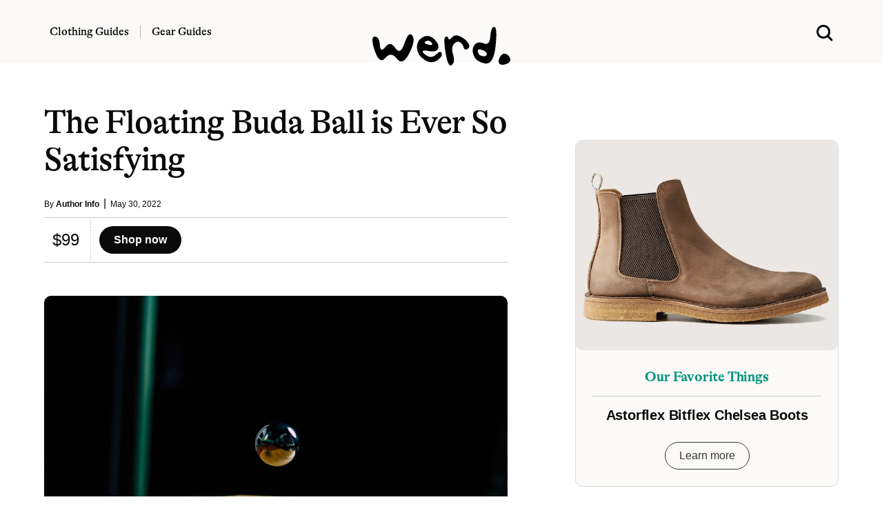

--- FILE ---
content_type: text/html; charset=UTF-8
request_url: https://www.werd.com/wp-admin/admin-ajax.php
body_size: 18
content:
<a href="https://prf.hn/l/aWYlBZq" rel="noopener sponsored" target="_blank" title="sponsor">
<figure class="image is-5by4"><img width="600" height="480" src="https://www.werd.com/wp-content/uploads/2024/01/huck-chelsea.gif" class="attachment-full size-full wp-post-image" alt="Astorflex Bitflex Chelsea Boots" decoding="async" loading="lazy" itemprop="image" title="Astorflex Bitflex Chelsea Boots" /></figure>
<br />
<div class="content description-block px-5">
<div class="is-size-5 has-text-weight-bold has-text-primary-dark mb-3" style="font-family: Alpina, serif; font-weight:500; letter-spacing:-.01em;">Our Favorite Things</div>
 <hr class="mt-2 mb-4" style="border:0; height:1px; background-color: #ccc;" noshade="">
<h2 class="title is-size-5 is-size-5-mobile mb-3 mt-0 has-text-black has-text-weight-bold" style="letter-spacing: -0.01em;">Astorflex Bitflex Chelsea Boots</h2></a>
<center>
  <a href="https://prf.hn/l/aWYlBZq" rel="noopener sponsored" target="_blank" class="button mt-4 is-outlined is-dark is-rounded" title="sponsor">Learn more</a>
</center>
<br />
</div>